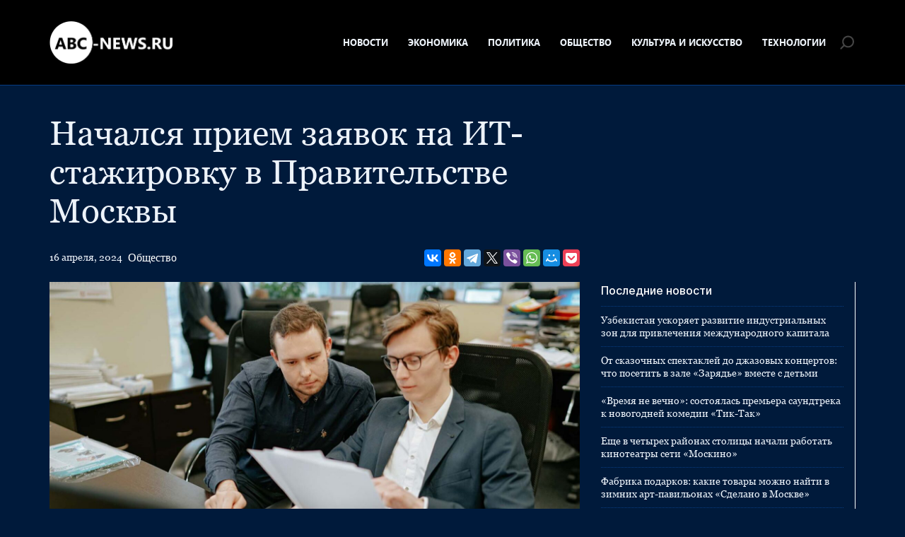

--- FILE ---
content_type: text/html; charset=UTF-8
request_url: https://abc-news.ru/society/nachalsja-priem-zajavok-na-it-stazhirovku-v-pravitelstve-moskvy/
body_size: 11270
content:
<!doctype html>
<html lang="ru-RU">
<head>
	<meta charset="UTF-8">
	<meta name="viewport" content="width=device-width, initial-scale=1">
	<link rel="profile" href="https://gmpg.org/xfn/11">

	<meta name='robots' content='index, follow, max-image-preview:large, max-snippet:-1, max-video-preview:-1' />
	<style>img:is([sizes="auto" i], [sizes^="auto," i]) { contain-intrinsic-size: 3000px 1500px }</style>
	
	<!-- This site is optimized with the Yoast SEO plugin v25.3.1 - https://yoast.com/wordpress/plugins/seo/ -->
	<title>Начался прием заявок на ИТ-стажировку в Правительстве Москвы - ABC-News.ru</title>
	<link rel="canonical" href="https://abc-news.ru/society/nachalsja-priem-zajavok-na-it-stazhirovku-v-pravitelstve-moskvy/" />
	<meta property="og:locale" content="ru_RU" />
	<meta property="og:type" content="article" />
	<meta property="og:title" content="Начался прием заявок на ИТ-стажировку в Правительстве Москвы - ABC-News.ru" />
	<meta property="og:description" content="Молодежь получит опыт в аналитике данных, разработке продуктов, тестировании программного обеспечения и других направлениях. Студентов последних курсов и&nbsp;выпускников вузов, желающих построить карьеру в&nbsp;сфере информационных технологий (ИТ), приглашают подать заявку на&nbsp;стажировку в&nbsp;Правительстве Москвы. Прием на&nbsp;новый поток направления..." />
	<meta property="og:url" content="https://abc-news.ru/society/nachalsja-priem-zajavok-na-it-stazhirovku-v-pravitelstve-moskvy/" />
	<meta property="og:site_name" content="ABC-News.ru" />
	<meta property="article:published_time" content="2024-04-16T06:31:55+00:00" />
	<meta property="article:modified_time" content="2024-04-16T06:31:56+00:00" />
	<meta property="og:image" content="https://abc-news.ru/wp-content/uploads/2024/04/2-1.jpg" />
	<meta property="og:image:width" content="1600" />
	<meta property="og:image:height" content="800" />
	<meta property="og:image:type" content="image/jpeg" />
	<meta name="author" content="admin" />
	<meta name="twitter:card" content="summary_large_image" />
	<meta name="twitter:label1" content="Написано автором" />
	<meta name="twitter:data1" content="admin" />
	<meta name="twitter:label2" content="Примерное время для чтения" />
	<meta name="twitter:data2" content="2 минуты" />
	<script type="application/ld+json" class="yoast-schema-graph">{"@context":"https://schema.org","@graph":[{"@type":"Article","@id":"https://abc-news.ru/society/nachalsja-priem-zajavok-na-it-stazhirovku-v-pravitelstve-moskvy/#article","isPartOf":{"@id":"https://abc-news.ru/society/nachalsja-priem-zajavok-na-it-stazhirovku-v-pravitelstve-moskvy/"},"author":{"name":"admin","@id":"https://abc-news.ru/#/schema/person/c30ca61827899837bfffaadb58ee5365"},"headline":"Начался прием заявок на ИТ-стажировку в Правительстве Москвы","datePublished":"2024-04-16T06:31:55+00:00","dateModified":"2024-04-16T06:31:56+00:00","mainEntityOfPage":{"@id":"https://abc-news.ru/society/nachalsja-priem-zajavok-na-it-stazhirovku-v-pravitelstve-moskvy/"},"wordCount":390,"publisher":{"@id":"https://abc-news.ru/#organization"},"image":{"@id":"https://abc-news.ru/society/nachalsja-priem-zajavok-na-it-stazhirovku-v-pravitelstve-moskvy/#primaryimage"},"thumbnailUrl":"https://abc-news.ru/wp-content/uploads/2024/04/2-1.jpg","articleSection":["Общество"],"inLanguage":"ru-RU"},{"@type":"WebPage","@id":"https://abc-news.ru/society/nachalsja-priem-zajavok-na-it-stazhirovku-v-pravitelstve-moskvy/","url":"https://abc-news.ru/society/nachalsja-priem-zajavok-na-it-stazhirovku-v-pravitelstve-moskvy/","name":"Начался прием заявок на ИТ-стажировку в Правительстве Москвы - ABC-News.ru","isPartOf":{"@id":"https://abc-news.ru/#website"},"primaryImageOfPage":{"@id":"https://abc-news.ru/society/nachalsja-priem-zajavok-na-it-stazhirovku-v-pravitelstve-moskvy/#primaryimage"},"image":{"@id":"https://abc-news.ru/society/nachalsja-priem-zajavok-na-it-stazhirovku-v-pravitelstve-moskvy/#primaryimage"},"thumbnailUrl":"https://abc-news.ru/wp-content/uploads/2024/04/2-1.jpg","datePublished":"2024-04-16T06:31:55+00:00","dateModified":"2024-04-16T06:31:56+00:00","breadcrumb":{"@id":"https://abc-news.ru/society/nachalsja-priem-zajavok-na-it-stazhirovku-v-pravitelstve-moskvy/#breadcrumb"},"inLanguage":"ru-RU","potentialAction":[{"@type":"ReadAction","target":["https://abc-news.ru/society/nachalsja-priem-zajavok-na-it-stazhirovku-v-pravitelstve-moskvy/"]}]},{"@type":"ImageObject","inLanguage":"ru-RU","@id":"https://abc-news.ru/society/nachalsja-priem-zajavok-na-it-stazhirovku-v-pravitelstve-moskvy/#primaryimage","url":"https://abc-news.ru/wp-content/uploads/2024/04/2-1.jpg","contentUrl":"https://abc-news.ru/wp-content/uploads/2024/04/2-1.jpg","width":1600,"height":800},{"@type":"BreadcrumbList","@id":"https://abc-news.ru/society/nachalsja-priem-zajavok-na-it-stazhirovku-v-pravitelstve-moskvy/#breadcrumb","itemListElement":[{"@type":"ListItem","position":1,"name":"Главная страница","item":"https://abc-news.ru/"},{"@type":"ListItem","position":2,"name":"Начался прием заявок на ИТ-стажировку в Правительстве Москвы"}]},{"@type":"WebSite","@id":"https://abc-news.ru/#website","url":"https://abc-news.ru/","name":"ABC-News.ru","description":"Последние новости в России и в Мире","publisher":{"@id":"https://abc-news.ru/#organization"},"potentialAction":[{"@type":"SearchAction","target":{"@type":"EntryPoint","urlTemplate":"https://abc-news.ru/?s={search_term_string}"},"query-input":{"@type":"PropertyValueSpecification","valueRequired":true,"valueName":"search_term_string"}}],"inLanguage":"ru-RU"},{"@type":"Organization","@id":"https://abc-news.ru/#organization","name":"ABC-News.ru","url":"https://abc-news.ru/","logo":{"@type":"ImageObject","inLanguage":"ru-RU","@id":"https://abc-news.ru/#/schema/logo/image/","url":"https://abc-news.ru/wp-content/uploads/2023/09/abclogo.png","contentUrl":"https://abc-news.ru/wp-content/uploads/2023/09/abclogo.png","width":355,"height":122,"caption":"ABC-News.ru"},"image":{"@id":"https://abc-news.ru/#/schema/logo/image/"}},{"@type":"Person","@id":"https://abc-news.ru/#/schema/person/c30ca61827899837bfffaadb58ee5365","name":"admin","image":{"@type":"ImageObject","inLanguage":"ru-RU","@id":"https://abc-news.ru/#/schema/person/image/","url":"https://secure.gravatar.com/avatar/22161283c637c6e77bfae25beb8735157b472bb7ba4fd7d122cd0bc63fcaaefa?s=96&d=mm&r=g","contentUrl":"https://secure.gravatar.com/avatar/22161283c637c6e77bfae25beb8735157b472bb7ba4fd7d122cd0bc63fcaaefa?s=96&d=mm&r=g","caption":"admin"},"url":"https://abc-news.ru/author/admin/"}]}</script>
	<!-- / Yoast SEO plugin. -->


<link rel="alternate" type="application/rss+xml" title="ABC-News.ru &raquo; Лента" href="https://abc-news.ru/feed/" />
<link rel="alternate" type="application/rss+xml" title="ABC-News.ru &raquo; Лента комментариев" href="https://abc-news.ru/comments/feed/" />
<script>
window._wpemojiSettings = {"baseUrl":"https:\/\/s.w.org\/images\/core\/emoji\/15.1.0\/72x72\/","ext":".png","svgUrl":"https:\/\/s.w.org\/images\/core\/emoji\/15.1.0\/svg\/","svgExt":".svg","source":{"concatemoji":"https:\/\/abc-news.ru\/wp-includes\/js\/wp-emoji-release.min.js?ver=6.8.1"}};
/*! This file is auto-generated */
!function(i,n){var o,s,e;function c(e){try{var t={supportTests:e,timestamp:(new Date).valueOf()};sessionStorage.setItem(o,JSON.stringify(t))}catch(e){}}function p(e,t,n){e.clearRect(0,0,e.canvas.width,e.canvas.height),e.fillText(t,0,0);var t=new Uint32Array(e.getImageData(0,0,e.canvas.width,e.canvas.height).data),r=(e.clearRect(0,0,e.canvas.width,e.canvas.height),e.fillText(n,0,0),new Uint32Array(e.getImageData(0,0,e.canvas.width,e.canvas.height).data));return t.every(function(e,t){return e===r[t]})}function u(e,t,n){switch(t){case"flag":return n(e,"\ud83c\udff3\ufe0f\u200d\u26a7\ufe0f","\ud83c\udff3\ufe0f\u200b\u26a7\ufe0f")?!1:!n(e,"\ud83c\uddfa\ud83c\uddf3","\ud83c\uddfa\u200b\ud83c\uddf3")&&!n(e,"\ud83c\udff4\udb40\udc67\udb40\udc62\udb40\udc65\udb40\udc6e\udb40\udc67\udb40\udc7f","\ud83c\udff4\u200b\udb40\udc67\u200b\udb40\udc62\u200b\udb40\udc65\u200b\udb40\udc6e\u200b\udb40\udc67\u200b\udb40\udc7f");case"emoji":return!n(e,"\ud83d\udc26\u200d\ud83d\udd25","\ud83d\udc26\u200b\ud83d\udd25")}return!1}function f(e,t,n){var r="undefined"!=typeof WorkerGlobalScope&&self instanceof WorkerGlobalScope?new OffscreenCanvas(300,150):i.createElement("canvas"),a=r.getContext("2d",{willReadFrequently:!0}),o=(a.textBaseline="top",a.font="600 32px Arial",{});return e.forEach(function(e){o[e]=t(a,e,n)}),o}function t(e){var t=i.createElement("script");t.src=e,t.defer=!0,i.head.appendChild(t)}"undefined"!=typeof Promise&&(o="wpEmojiSettingsSupports",s=["flag","emoji"],n.supports={everything:!0,everythingExceptFlag:!0},e=new Promise(function(e){i.addEventListener("DOMContentLoaded",e,{once:!0})}),new Promise(function(t){var n=function(){try{var e=JSON.parse(sessionStorage.getItem(o));if("object"==typeof e&&"number"==typeof e.timestamp&&(new Date).valueOf()<e.timestamp+604800&&"object"==typeof e.supportTests)return e.supportTests}catch(e){}return null}();if(!n){if("undefined"!=typeof Worker&&"undefined"!=typeof OffscreenCanvas&&"undefined"!=typeof URL&&URL.createObjectURL&&"undefined"!=typeof Blob)try{var e="postMessage("+f.toString()+"("+[JSON.stringify(s),u.toString(),p.toString()].join(",")+"));",r=new Blob([e],{type:"text/javascript"}),a=new Worker(URL.createObjectURL(r),{name:"wpTestEmojiSupports"});return void(a.onmessage=function(e){c(n=e.data),a.terminate(),t(n)})}catch(e){}c(n=f(s,u,p))}t(n)}).then(function(e){for(var t in e)n.supports[t]=e[t],n.supports.everything=n.supports.everything&&n.supports[t],"flag"!==t&&(n.supports.everythingExceptFlag=n.supports.everythingExceptFlag&&n.supports[t]);n.supports.everythingExceptFlag=n.supports.everythingExceptFlag&&!n.supports.flag,n.DOMReady=!1,n.readyCallback=function(){n.DOMReady=!0}}).then(function(){return e}).then(function(){var e;n.supports.everything||(n.readyCallback(),(e=n.source||{}).concatemoji?t(e.concatemoji):e.wpemoji&&e.twemoji&&(t(e.twemoji),t(e.wpemoji)))}))}((window,document),window._wpemojiSettings);
</script>
<style id='wp-emoji-styles-inline-css'>

	img.wp-smiley, img.emoji {
		display: inline !important;
		border: none !important;
		box-shadow: none !important;
		height: 1em !important;
		width: 1em !important;
		margin: 0 0.07em !important;
		vertical-align: -0.1em !important;
		background: none !important;
		padding: 0 !important;
	}
</style>
<link rel='stylesheet' id='wp-block-library-css' href='https://abc-news.ru/wp-includes/css/dist/block-library/style.min.css?ver=6.8.1' media='all' />
<style id='classic-theme-styles-inline-css'>
/*! This file is auto-generated */
.wp-block-button__link{color:#fff;background-color:#32373c;border-radius:9999px;box-shadow:none;text-decoration:none;padding:calc(.667em + 2px) calc(1.333em + 2px);font-size:1.125em}.wp-block-file__button{background:#32373c;color:#fff;text-decoration:none}
</style>
<style id='global-styles-inline-css'>
:root{--wp--preset--aspect-ratio--square: 1;--wp--preset--aspect-ratio--4-3: 4/3;--wp--preset--aspect-ratio--3-4: 3/4;--wp--preset--aspect-ratio--3-2: 3/2;--wp--preset--aspect-ratio--2-3: 2/3;--wp--preset--aspect-ratio--16-9: 16/9;--wp--preset--aspect-ratio--9-16: 9/16;--wp--preset--color--black: #000000;--wp--preset--color--cyan-bluish-gray: #abb8c3;--wp--preset--color--white: #ffffff;--wp--preset--color--pale-pink: #f78da7;--wp--preset--color--vivid-red: #cf2e2e;--wp--preset--color--luminous-vivid-orange: #ff6900;--wp--preset--color--luminous-vivid-amber: #fcb900;--wp--preset--color--light-green-cyan: #7bdcb5;--wp--preset--color--vivid-green-cyan: #00d084;--wp--preset--color--pale-cyan-blue: #8ed1fc;--wp--preset--color--vivid-cyan-blue: #0693e3;--wp--preset--color--vivid-purple: #9b51e0;--wp--preset--gradient--vivid-cyan-blue-to-vivid-purple: linear-gradient(135deg,rgba(6,147,227,1) 0%,rgb(155,81,224) 100%);--wp--preset--gradient--light-green-cyan-to-vivid-green-cyan: linear-gradient(135deg,rgb(122,220,180) 0%,rgb(0,208,130) 100%);--wp--preset--gradient--luminous-vivid-amber-to-luminous-vivid-orange: linear-gradient(135deg,rgba(252,185,0,1) 0%,rgba(255,105,0,1) 100%);--wp--preset--gradient--luminous-vivid-orange-to-vivid-red: linear-gradient(135deg,rgba(255,105,0,1) 0%,rgb(207,46,46) 100%);--wp--preset--gradient--very-light-gray-to-cyan-bluish-gray: linear-gradient(135deg,rgb(238,238,238) 0%,rgb(169,184,195) 100%);--wp--preset--gradient--cool-to-warm-spectrum: linear-gradient(135deg,rgb(74,234,220) 0%,rgb(151,120,209) 20%,rgb(207,42,186) 40%,rgb(238,44,130) 60%,rgb(251,105,98) 80%,rgb(254,248,76) 100%);--wp--preset--gradient--blush-light-purple: linear-gradient(135deg,rgb(255,206,236) 0%,rgb(152,150,240) 100%);--wp--preset--gradient--blush-bordeaux: linear-gradient(135deg,rgb(254,205,165) 0%,rgb(254,45,45) 50%,rgb(107,0,62) 100%);--wp--preset--gradient--luminous-dusk: linear-gradient(135deg,rgb(255,203,112) 0%,rgb(199,81,192) 50%,rgb(65,88,208) 100%);--wp--preset--gradient--pale-ocean: linear-gradient(135deg,rgb(255,245,203) 0%,rgb(182,227,212) 50%,rgb(51,167,181) 100%);--wp--preset--gradient--electric-grass: linear-gradient(135deg,rgb(202,248,128) 0%,rgb(113,206,126) 100%);--wp--preset--gradient--midnight: linear-gradient(135deg,rgb(2,3,129) 0%,rgb(40,116,252) 100%);--wp--preset--font-size--small: 13px;--wp--preset--font-size--medium: 20px;--wp--preset--font-size--large: 36px;--wp--preset--font-size--x-large: 42px;--wp--preset--spacing--20: 0.44rem;--wp--preset--spacing--30: 0.67rem;--wp--preset--spacing--40: 1rem;--wp--preset--spacing--50: 1.5rem;--wp--preset--spacing--60: 2.25rem;--wp--preset--spacing--70: 3.38rem;--wp--preset--spacing--80: 5.06rem;--wp--preset--shadow--natural: 6px 6px 9px rgba(0, 0, 0, 0.2);--wp--preset--shadow--deep: 12px 12px 50px rgba(0, 0, 0, 0.4);--wp--preset--shadow--sharp: 6px 6px 0px rgba(0, 0, 0, 0.2);--wp--preset--shadow--outlined: 6px 6px 0px -3px rgba(255, 255, 255, 1), 6px 6px rgba(0, 0, 0, 1);--wp--preset--shadow--crisp: 6px 6px 0px rgba(0, 0, 0, 1);}:where(.is-layout-flex){gap: 0.5em;}:where(.is-layout-grid){gap: 0.5em;}body .is-layout-flex{display: flex;}.is-layout-flex{flex-wrap: wrap;align-items: center;}.is-layout-flex > :is(*, div){margin: 0;}body .is-layout-grid{display: grid;}.is-layout-grid > :is(*, div){margin: 0;}:where(.wp-block-columns.is-layout-flex){gap: 2em;}:where(.wp-block-columns.is-layout-grid){gap: 2em;}:where(.wp-block-post-template.is-layout-flex){gap: 1.25em;}:where(.wp-block-post-template.is-layout-grid){gap: 1.25em;}.has-black-color{color: var(--wp--preset--color--black) !important;}.has-cyan-bluish-gray-color{color: var(--wp--preset--color--cyan-bluish-gray) !important;}.has-white-color{color: var(--wp--preset--color--white) !important;}.has-pale-pink-color{color: var(--wp--preset--color--pale-pink) !important;}.has-vivid-red-color{color: var(--wp--preset--color--vivid-red) !important;}.has-luminous-vivid-orange-color{color: var(--wp--preset--color--luminous-vivid-orange) !important;}.has-luminous-vivid-amber-color{color: var(--wp--preset--color--luminous-vivid-amber) !important;}.has-light-green-cyan-color{color: var(--wp--preset--color--light-green-cyan) !important;}.has-vivid-green-cyan-color{color: var(--wp--preset--color--vivid-green-cyan) !important;}.has-pale-cyan-blue-color{color: var(--wp--preset--color--pale-cyan-blue) !important;}.has-vivid-cyan-blue-color{color: var(--wp--preset--color--vivid-cyan-blue) !important;}.has-vivid-purple-color{color: var(--wp--preset--color--vivid-purple) !important;}.has-black-background-color{background-color: var(--wp--preset--color--black) !important;}.has-cyan-bluish-gray-background-color{background-color: var(--wp--preset--color--cyan-bluish-gray) !important;}.has-white-background-color{background-color: var(--wp--preset--color--white) !important;}.has-pale-pink-background-color{background-color: var(--wp--preset--color--pale-pink) !important;}.has-vivid-red-background-color{background-color: var(--wp--preset--color--vivid-red) !important;}.has-luminous-vivid-orange-background-color{background-color: var(--wp--preset--color--luminous-vivid-orange) !important;}.has-luminous-vivid-amber-background-color{background-color: var(--wp--preset--color--luminous-vivid-amber) !important;}.has-light-green-cyan-background-color{background-color: var(--wp--preset--color--light-green-cyan) !important;}.has-vivid-green-cyan-background-color{background-color: var(--wp--preset--color--vivid-green-cyan) !important;}.has-pale-cyan-blue-background-color{background-color: var(--wp--preset--color--pale-cyan-blue) !important;}.has-vivid-cyan-blue-background-color{background-color: var(--wp--preset--color--vivid-cyan-blue) !important;}.has-vivid-purple-background-color{background-color: var(--wp--preset--color--vivid-purple) !important;}.has-black-border-color{border-color: var(--wp--preset--color--black) !important;}.has-cyan-bluish-gray-border-color{border-color: var(--wp--preset--color--cyan-bluish-gray) !important;}.has-white-border-color{border-color: var(--wp--preset--color--white) !important;}.has-pale-pink-border-color{border-color: var(--wp--preset--color--pale-pink) !important;}.has-vivid-red-border-color{border-color: var(--wp--preset--color--vivid-red) !important;}.has-luminous-vivid-orange-border-color{border-color: var(--wp--preset--color--luminous-vivid-orange) !important;}.has-luminous-vivid-amber-border-color{border-color: var(--wp--preset--color--luminous-vivid-amber) !important;}.has-light-green-cyan-border-color{border-color: var(--wp--preset--color--light-green-cyan) !important;}.has-vivid-green-cyan-border-color{border-color: var(--wp--preset--color--vivid-green-cyan) !important;}.has-pale-cyan-blue-border-color{border-color: var(--wp--preset--color--pale-cyan-blue) !important;}.has-vivid-cyan-blue-border-color{border-color: var(--wp--preset--color--vivid-cyan-blue) !important;}.has-vivid-purple-border-color{border-color: var(--wp--preset--color--vivid-purple) !important;}.has-vivid-cyan-blue-to-vivid-purple-gradient-background{background: var(--wp--preset--gradient--vivid-cyan-blue-to-vivid-purple) !important;}.has-light-green-cyan-to-vivid-green-cyan-gradient-background{background: var(--wp--preset--gradient--light-green-cyan-to-vivid-green-cyan) !important;}.has-luminous-vivid-amber-to-luminous-vivid-orange-gradient-background{background: var(--wp--preset--gradient--luminous-vivid-amber-to-luminous-vivid-orange) !important;}.has-luminous-vivid-orange-to-vivid-red-gradient-background{background: var(--wp--preset--gradient--luminous-vivid-orange-to-vivid-red) !important;}.has-very-light-gray-to-cyan-bluish-gray-gradient-background{background: var(--wp--preset--gradient--very-light-gray-to-cyan-bluish-gray) !important;}.has-cool-to-warm-spectrum-gradient-background{background: var(--wp--preset--gradient--cool-to-warm-spectrum) !important;}.has-blush-light-purple-gradient-background{background: var(--wp--preset--gradient--blush-light-purple) !important;}.has-blush-bordeaux-gradient-background{background: var(--wp--preset--gradient--blush-bordeaux) !important;}.has-luminous-dusk-gradient-background{background: var(--wp--preset--gradient--luminous-dusk) !important;}.has-pale-ocean-gradient-background{background: var(--wp--preset--gradient--pale-ocean) !important;}.has-electric-grass-gradient-background{background: var(--wp--preset--gradient--electric-grass) !important;}.has-midnight-gradient-background{background: var(--wp--preset--gradient--midnight) !important;}.has-small-font-size{font-size: var(--wp--preset--font-size--small) !important;}.has-medium-font-size{font-size: var(--wp--preset--font-size--medium) !important;}.has-large-font-size{font-size: var(--wp--preset--font-size--large) !important;}.has-x-large-font-size{font-size: var(--wp--preset--font-size--x-large) !important;}
:where(.wp-block-post-template.is-layout-flex){gap: 1.25em;}:where(.wp-block-post-template.is-layout-grid){gap: 1.25em;}
:where(.wp-block-columns.is-layout-flex){gap: 2em;}:where(.wp-block-columns.is-layout-grid){gap: 2em;}
:root :where(.wp-block-pullquote){font-size: 1.5em;line-height: 1.6;}
</style>
<link rel='stylesheet' id='abcnews-style-css' href='https://abc-news.ru/wp-content/themes/abcnews/style.css?ver=1.0.0' media='all' />
<link rel='stylesheet' id='boo-grid-4.6-css' href='https://abc-news.ru/wp-content/themes/abcnews/bootstrap-grid.min.css?ver=1.0.0' media='all' />
<link rel='stylesheet' id='fancybox-css-css' href='https://abc-news.ru/wp-content/themes/abcnews/js/jquery.fancybox.min.css?ver=1.0.0' media='all' />
<script src="https://abc-news.ru/wp-includes/js/jquery/jquery.min.js?ver=3.7.1" id="jquery-core-js"></script>
<script src="https://abc-news.ru/wp-includes/js/jquery/jquery-migrate.min.js?ver=3.4.1" id="jquery-migrate-js"></script>
<link rel="https://api.w.org/" href="https://abc-news.ru/wp-json/" /><link rel="alternate" title="JSON" type="application/json" href="https://abc-news.ru/wp-json/wp/v2/posts/33006" /><link rel="EditURI" type="application/rsd+xml" title="RSD" href="https://abc-news.ru/xmlrpc.php?rsd" />
<meta name="generator" content="WordPress 6.8.1" />
<link rel='shortlink' href='https://abc-news.ru/?p=33006' />
<link rel="alternate" title="oEmbed (JSON)" type="application/json+oembed" href="https://abc-news.ru/wp-json/oembed/1.0/embed?url=https%3A%2F%2Fabc-news.ru%2Fsociety%2Fnachalsja-priem-zajavok-na-it-stazhirovku-v-pravitelstve-moskvy%2F" />
<link rel="alternate" title="oEmbed (XML)" type="text/xml+oembed" href="https://abc-news.ru/wp-json/oembed/1.0/embed?url=https%3A%2F%2Fabc-news.ru%2Fsociety%2Fnachalsja-priem-zajavok-na-it-stazhirovku-v-pravitelstve-moskvy%2F&#038;format=xml" />
<link rel="icon" href="https://abc-news.ru/wp-content/uploads/2023/08/favicon.png" sizes="32x32" />
<link rel="icon" href="https://abc-news.ru/wp-content/uploads/2023/08/favicon.png" sizes="192x192" />
<link rel="apple-touch-icon" href="https://abc-news.ru/wp-content/uploads/2023/08/favicon.png" />
<meta name="msapplication-TileImage" content="https://abc-news.ru/wp-content/uploads/2023/08/favicon.png" />
</head>

<body class="wp-singular post-template-default single single-post postid-33006 single-format-standard wp-custom-logo wp-embed-responsive wp-theme-abcnews">

	
<div id="page" class="site">

<header class="site-header compensate-for-scrollbar d-flex flex-column">
	<div class="menu_header_wrap my-auto">
		<div class="container relative">
			<div class="d-flex align-items-center justify-content-between">
				<div class="site-branding mr-3">
					<a href="https://abc-news.ru/" class="custom-logo-link" rel="home"><img width="355" height="122" src="https://abc-news.ru/wp-content/uploads/2023/09/abclogo.png" class="custom-logo wp-image-31191" alt="ABC-News.ru" decoding="async" /></a>				</div>
				<div class="d-flex align-items-center menu_wrap">
					<div class="menu_inner">
						<div class="d-flex align-items-center">
							<nav>
								<div class="menu-header-container"><ul id="menu-header" class="d-flex"><li id="menu-item-30676" class="menu-item menu-item-type-taxonomy menu-item-object-category menu-item-30676"><a href="https://abc-news.ru/news/">Новости</a></li>
<li id="menu-item-30677" class="menu-item menu-item-type-taxonomy menu-item-object-category menu-item-30677"><a href="https://abc-news.ru/economy/">Экономика</a></li>
<li id="menu-item-30679" class="menu-item menu-item-type-taxonomy menu-item-object-category menu-item-30679"><a href="https://abc-news.ru/politics/">Политика</a></li>
<li id="menu-item-30678" class="menu-item menu-item-type-taxonomy menu-item-object-category current-post-ancestor current-menu-parent current-post-parent menu-item-30678"><a href="https://abc-news.ru/society/">Общество</a></li>
<li id="menu-item-30680" class="menu-item menu-item-type-taxonomy menu-item-object-category menu-item-30680"><a href="https://abc-news.ru/culture-and-art/">Культура и Искусство</a></li>
<li id="menu-item-30681" class="menu-item menu-item-type-taxonomy menu-item-object-category menu-item-30681"><a href="https://abc-news.ru/technologies/">Технологии</a></li>
</ul></div>							</nav>
						</div>
					</div>
					<div class="d-flex align-items-center justify-content-end header_search">
						<div class="search_column">
							<div class="d-flex justify-content-end wrap_search h-100">
    <div class="search_panel">
        <form role="search" method="get" id="searchform" class="searchform d-flex" action="https://abc-news.ru/">
                <input type="text" value="" name="s" id="s" placeholder="Найти" required/>
                <label for="searchsubmit" class="s-submit d-flex align-items-center">
                    <svg width="20" height="19" viewBox="0 0 20 19" fill="none" xmlns="http://www.w3.org/2000/svg"><path id="Vector" d="M6.4084 14.6714L2.59949 18.4803C2.20881 18.871 1.57587 18.871 1.18518 18.4803C0.794494 18.0896 0.794494 17.4567 1.18518 17.066L5.03624 13.2149C4.07021 11.8926 3.50021 10.2628 3.50021 8.49994C3.50021 4.08185 7.08171 0.499756 11.5004 0.499756C15.9191 0.499756 19.5006 4.08126 19.5006 8.49994C19.5006 12.918 15.9191 16.5001 11.5004 16.5001C9.56596 16.5001 7.79243 15.8138 6.40899 14.6708L6.4084 14.6714ZM5.49996 8.50054C5.49996 11.8143 8.18609 14.5004 11.4998 14.5004C14.8135 14.5004 17.4997 11.8143 17.4997 8.50054C17.4997 5.18682 14.8135 2.50069 11.4998 2.50069C8.18609 2.50069 5.49996 5.18682 5.49996 8.50054Z"/></svg>
                    <input type="submit" id="searchsubmit" value="" />
                </label>
        </form>
    </div>
    <div class="s-icon d-flex">
        <svg class="loop-icon" width="20" height="19" viewBox="0 0 20 19" fill="none" xmlns="http://www.w3.org/2000/svg"><path id="Vector" d="M6.4084 14.6714L2.59949 18.4803C2.20881 18.871 1.57587 18.871 1.18518 18.4803C0.794494 18.0896 0.794494 17.4567 1.18518 17.066L5.03624 13.2149C4.07021 11.8926 3.50021 10.2628 3.50021 8.49994C3.50021 4.08185 7.08171 0.499756 11.5004 0.499756C15.9191 0.499756 19.5006 4.08126 19.5006 8.49994C19.5006 12.918 15.9191 16.5001 11.5004 16.5001C9.56596 16.5001 7.79243 15.8138 6.40899 14.6708L6.4084 14.6714ZM5.49996 8.50054C5.49996 11.8143 8.18609 14.5004 11.4998 14.5004C14.8135 14.5004 17.4997 11.8143 17.4997 8.50054C17.4997 5.18682 14.8135 2.50069 11.4998 2.50069C8.18609 2.50069 5.49996 5.18682 5.49996 8.50054Z"></svg>
        <svg class="loop-icon_close" xmlns="http://www.w3.org/2000/svg" width="16" height="16" fill="currentColor" class="bi bi-x-lg" viewBox="0 0 16 16"><path d="M2.146 2.854a.5.5 0 1 1 .708-.708L8 7.293l5.146-5.147a.5.5 0 0 1 .708.708L8.707 8l5.147 5.146a.5.5 0 0 1-.708.708L8 8.707l-5.146 5.147a.5.5 0 0 1-.708-.708L7.293 8 2.146 2.854Z"/>
        </svg>
    </div>
</div>						</div>
						<div class="d-md-none d-block ml-3">
							<div class="burger"><span></span></div>
						</div>
					</div>
				</div>
			</div>
		</div>
	</div>
</header>

<main>
	<div class="container">
		<div class="row">
			<div class="col-lg-8">
									<h1>Начался прием заявок на ИТ-стажировку в Правительстве Москвы</h1>					<div class="d-flex justify-content-between flex-wrap align-items-center my-3">
						<div class="date_post d-flex align-items-center mr-2">
							<div class="mr-2 my-2">16 апреля, 2024</div>
							<div><a class="cat-name" href="https://abc-news.ru/society/">Общество</a></div>
						</div>
						<div>
							<script src="https://yastatic.net/share2/share.js"></script>
							<div class="ya-share2" data-curtain data-services="vkontakte,facebook,odnoklassniki,telegram,twitter,viber,whatsapp,moimir,pocket"></div>
						</div>
					</div>
							</div>

			<div class="col-lg-8 mb-lg-0 mb-4 mb-md-5">
				<article class="single_post">
											
						
						
						<div class="mb-2">
							<img width="1600" height="800" src="https://abc-news.ru/wp-content/uploads/2024/04/2-1.jpg" class="attachment-large size-large wp-image-33007 wp-post-image" alt="" decoding="async" fetchpriority="high" srcset="https://abc-news.ru/wp-content/uploads/2024/04/2-1.jpg 1600w, https://abc-news.ru/wp-content/uploads/2024/04/2-1-1536x768.jpg 1536w" sizes="(max-width: 1600px) 100vw, 1600px" />						</div>
						
						<div class="content_acticle">
							
<p>Молодежь получит опыт в аналитике данных, разработке продуктов, тестировании программного обеспечения и других направлениях.</p>



<p>Студентов последних курсов и&nbsp;выпускников вузов, желающих построить карьеру в&nbsp;сфере информационных технологий (ИТ), приглашают подать заявку на&nbsp;стажировку в&nbsp;Правительстве Москвы. Прием на&nbsp;новый поток направления «ИТ-город» продлится до&nbsp;24&nbsp;мая, сообщила&nbsp;Наталья Сергунина, заместитель Мэра Москвы.</p>



<p>Программа рассчитана на&nbsp;участников в&nbsp;возрасте до&nbsp;35&nbsp;лет. Желающим присоединиться к&nbsp;команде города нужно заполнить анкету&nbsp;на карьерном портале. После регистрации им&nbsp;предстоит ответить на&nbsp;вопросы онлайн-тестирования, выполнить профильное задание и&nbsp;пройти собеседование.</p>



<p>«Направление “ИТ-город” появилось в&nbsp;2022&nbsp;году. С&nbsp;тех пор кандидаты подали порядка 4,7&nbsp;тысячи заявок. Учитывая большой интерес и&nbsp;высокий конкурс, число мест увеличили. Всего в&nbsp;этом году возможность поработать со&nbsp;столичными экспертами получат 120&nbsp;молодых специалистов»,&nbsp;— отметила Наталья Сергунина.</p>



<p>Стажеры примут участие в&nbsp;развитии таких значимых для&nbsp;города цифровых проектов, как городской портал mos.ru, платформа «Мос.Облако» и&nbsp;электронные услуги. Программа предполагает полугодовую оплачиваемую стажировку по&nbsp;одному из&nbsp;ИТ-направлений. Самыми популярными среди них за&nbsp;предыдущие годы стали «Техническая поддержка», «Бизнес и&nbsp;системный анализ», а&nbsp;также «Управление проектами».</p>



<p>Кроме того, молодежь получит опыт в&nbsp;аналитике данных, разработке продуктов и&nbsp;тестировании программного обеспечения.</p>



<p>«Стажировка в&nbsp;Правительстве Москвы&nbsp;— шанс заявить о&nbsp;себе и&nbsp;внести вклад в&nbsp;развитие города. Многие молодые специалисты впоследствии получают предложения о&nbsp;трудоустройстве. Например, сейчас в&nbsp;ИТ-команде столицы трудятся 58&nbsp;выпускников проекта»,&nbsp;— уточнила Наталья Сергунина.</p>



<p>В их&nbsp;числе и&nbsp;администратор проекта «Госуслуги и&nbsp;МФЦ» в&nbsp;подведомственном учреждении столичного Департамента информационных технологий Александра Ваганичева.</p>



<p>«С&nbsp;самого начала меня привлекло приветливое отношение к&nbsp;новым сотрудникам. После небольшого погружения мы&nbsp;начали выполнять задачи наравне со&nbsp;всеми, а&nbsp;через месяц я&nbsp;уже чувствовала себя полноправным членом коллектива. Рада, что когда-то решилась поучаствовать. Я&nbsp;получила интересный опыт, любимую работу и&nbsp;возможность развиваться профессионально»,&nbsp;— рассказала Александра.</p>



<p>Кадровые сервисы Правительства Москвы реализуют программу стажировок в&nbsp;столице с&nbsp;2011&nbsp;года. В&nbsp;ней доступно семь направлений, в&nbsp;том числе «Медийный город», «Городская экономика», «HR-город». Сейчас на&nbsp;каждое из&nbsp;них идет набор&nbsp;на новый поток.</p>
						</div>
								
											
				</article>
			</div>
			<div class="col-lg-4">
				
<aside id="secondary" class="widget-area">
			<div class="side_bar">
			<div class="side_bar_title">Последние новости</div>
			<ul>
			        				<li>
    					<a href="https://abc-news.ru/news/uzbekistan-uskorjaet-razvitie-industrialnyh-zon-dlja-privlechenija-mezhdunarodnogo-kapitala/" class="d-block">
    						Узбекистан ускоряет развитие индустриальных зон для привлечения международного капитала    					</a>
    				</li>
    			    				<li>
    					<a href="https://abc-news.ru/society/ot-skazochnyh-spektaklej-do-dzhazovyh-koncertov-chto-posetit-v-zale-zarjade-vmeste-s-detmi/" class="d-block">
    						От сказочных спектаклей до джазовых концертов: что посетить в зале «Зарядье» вместе с детьми    					</a>
    				</li>
    			    				<li>
    					<a href="https://abc-news.ru/society/vremja-ne-vechno-sostojalas-premera-saundtreka-k-novogodnej-komedii-tik-tak/" class="d-block">
    						«Время не вечно»: состоялась премьера саундтрека к новогодней комедии «Тик-Так»    					</a>
    				</li>
    			    				<li>
    					<a href="https://abc-news.ru/society/eshhe-v-chetyreh-rajonah-stolicy-nachali-rabotat-kinoteatry-seti-moskino/" class="d-block">
    						Еще в четырех районах столицы начали работать кинотеатры сети «Москино»    					</a>
    				</li>
    			    				<li>
    					<a href="https://abc-news.ru/society/fabrika-podarkov-kakie-tovary-mozhno-najti-v-zimnih-art-pavilonah-sdelano-v-moskve/" class="d-block">
    						Фабрика подарков: какие товары можно найти в зимних арт-павильонах «Сделано в Москве»    					</a>
    				</li>
    			    				<li>
    					<a href="https://abc-news.ru/society/katki-v-moskovskih-parkah-nachali-prinimat-pervyh-posetitelej/" class="d-block">
    						Катки в московских парках начали принимать первых посетителей    					</a>
    				</li>
    			    				<li>
    					<a href="https://abc-news.ru/society/moskovskij-klaster-videoigr-i-animacii-otmetili-nacionalnoj-premiej/" class="d-block">
    						Московский кластер видеоигр и анимации отметили национальной премией    					</a>
    				</li>
    			    				<li>
    					<a href="https://abc-news.ru/society/festival-puteshestvie-v-rozhdestvo-projdet-na-35-ploshhadkah-po-vsej-moskve/" class="d-block">
    						Фестиваль «Путешествие в Рождество» пройдет на 35 площадках по всей Москве    					</a>
    				</li>
    			    				<li>
    					<a href="https://abc-news.ru/society/20-let-podderzhki-kak-moskovskij-venchurnyj-fond-pomogaet-biznesu-privlekat-investicii/" class="d-block">
    						20 лет поддержки: как Московский венчурный фонд помогает бизнесу привлекать инвестиции    					</a>
    				</li>
    			    				<li>
    					<a href="https://abc-news.ru/culture-and-art/nansha-v-guanchzhou-stanovitsja-centrom-kulturnogo-performansa-rajona-bolshogo-zaliva/" class="d-block">
    						Наньша в Гуанчжоу становится центром культурного перформанса района Большого залива    					</a>
    				</li>
    						</ul>
		</div>
				
	<section id="search-2" class="widget widget_search"><div class="d-flex justify-content-end wrap_search h-100">
    <div class="search_panel">
        <form role="search" method="get" id="searchform" class="searchform d-flex" action="https://abc-news.ru/">
                <input type="text" value="" name="s" id="s" placeholder="Найти" required/>
                <label for="searchsubmit" class="s-submit d-flex align-items-center">
                    <svg width="20" height="19" viewBox="0 0 20 19" fill="none" xmlns="http://www.w3.org/2000/svg"><path id="Vector" d="M6.4084 14.6714L2.59949 18.4803C2.20881 18.871 1.57587 18.871 1.18518 18.4803C0.794494 18.0896 0.794494 17.4567 1.18518 17.066L5.03624 13.2149C4.07021 11.8926 3.50021 10.2628 3.50021 8.49994C3.50021 4.08185 7.08171 0.499756 11.5004 0.499756C15.9191 0.499756 19.5006 4.08126 19.5006 8.49994C19.5006 12.918 15.9191 16.5001 11.5004 16.5001C9.56596 16.5001 7.79243 15.8138 6.40899 14.6708L6.4084 14.6714ZM5.49996 8.50054C5.49996 11.8143 8.18609 14.5004 11.4998 14.5004C14.8135 14.5004 17.4997 11.8143 17.4997 8.50054C17.4997 5.18682 14.8135 2.50069 11.4998 2.50069C8.18609 2.50069 5.49996 5.18682 5.49996 8.50054Z"/></svg>
                    <input type="submit" id="searchsubmit" value="" />
                </label>
        </form>
    </div>
    <div class="s-icon d-flex">
        <svg class="loop-icon" width="20" height="19" viewBox="0 0 20 19" fill="none" xmlns="http://www.w3.org/2000/svg"><path id="Vector" d="M6.4084 14.6714L2.59949 18.4803C2.20881 18.871 1.57587 18.871 1.18518 18.4803C0.794494 18.0896 0.794494 17.4567 1.18518 17.066L5.03624 13.2149C4.07021 11.8926 3.50021 10.2628 3.50021 8.49994C3.50021 4.08185 7.08171 0.499756 11.5004 0.499756C15.9191 0.499756 19.5006 4.08126 19.5006 8.49994C19.5006 12.918 15.9191 16.5001 11.5004 16.5001C9.56596 16.5001 7.79243 15.8138 6.40899 14.6708L6.4084 14.6714ZM5.49996 8.50054C5.49996 11.8143 8.18609 14.5004 11.4998 14.5004C14.8135 14.5004 17.4997 11.8143 17.4997 8.50054C17.4997 5.18682 14.8135 2.50069 11.4998 2.50069C8.18609 2.50069 5.49996 5.18682 5.49996 8.50054Z"></svg>
        <svg class="loop-icon_close" xmlns="http://www.w3.org/2000/svg" width="16" height="16" fill="currentColor" class="bi bi-x-lg" viewBox="0 0 16 16"><path d="M2.146 2.854a.5.5 0 1 1 .708-.708L8 7.293l5.146-5.147a.5.5 0 0 1 .708.708L8.707 8l5.147 5.146a.5.5 0 0 1-.708.708L8 8.707l-5.146 5.147a.5.5 0 0 1-.708-.708L7.293 8 2.146 2.854Z"/>
        </svg>
    </div>
</div></section></aside>
			</div>
		</div>
			<div class="other_posts">
		<hr>
	    
	    	    	<div class="side_bar_title mb-4 mt-4">Другие новости</div>
	    	<div class="last_news my-0">
	            
<div class="wrap_news">
    <a href="https://abc-news.ru/news/4712421/" class="thumbnail_news_link">
    	<div class="thumbnail_news">
    		    			<img src="https://abc-news.ru/wp-content/themes/abcnews/img/no-img.jpg">
    		    	</div>
    </a>
    <div class="wrap_title_news">
		<a href="https://abc-news.ru/news/4712421/" class="title_news">
			Конгресс США впервые принял закон, проигнорировав вето Обамы		</a>
	</div>
</div>
<div class="wrap_news">
    <a href="https://abc-news.ru/news/5115992/" class="thumbnail_news_link">
    	<div class="thumbnail_news">
    		    			<img src="https://abc-news.ru/wp-content/themes/abcnews/img/no-img.jpg">
    		    	</div>
    </a>
    <div class="wrap_title_news">
		<a href="https://abc-news.ru/news/5115992/" class="title_news">
			Русская Кардашьян вновь вскружила головы поклонникам		</a>
	</div>
</div>
<div class="wrap_news">
    <a href="https://abc-news.ru/news/4447079/" class="thumbnail_news_link">
    	<div class="thumbnail_news">
    		    			<img src="https://abc-news.ru/wp-content/themes/abcnews/img/no-img.jpg">
    		    	</div>
    </a>
    <div class="wrap_title_news">
		<a href="https://abc-news.ru/news/4447079/" class="title_news">
			Путин: НАТО воевало бы с Россией до последнего финского солдата		</a>
	</div>
</div>
<div class="wrap_news">
    <a href="https://abc-news.ru/news/4585409/" class="thumbnail_news_link">
    	<div class="thumbnail_news">
    		    			<img src="https://abc-news.ru/wp-content/themes/abcnews/img/no-img.jpg">
    		    	</div>
    </a>
    <div class="wrap_title_news">
		<a href="https://abc-news.ru/news/4585409/" class="title_news">
			Медведев выдал новую громкую фразу		</a>
	</div>
</div>	            	        </div>
	        </div>
	</div>
</main>


	<footer id="colophon" class="site-footer">
		<div class="container">
			<div class="d-flex flex-md-nowrap flex-wrap justify-content-md-between justify-content-center align-items-center">
				<div class="mr-md-3">
					<div class="site-branding mr-3">
						<a href="https://abc-news.ru/" class="custom-logo-link" rel="home"><img width="355" height="122" src="https://abc-news.ru/wp-content/uploads/2023/09/abclogo.png" class="custom-logo wp-image-31191" alt="ABC-News.ru" decoding="async" /></a>					</div>
				</div>
				<nav>
					<div class="menu-footer-container"><ul id="menu-footer" class="footer_menu d-md-flex d-none flex-wrap justify-content-md-end justify-content-center"><li id="menu-item-31194" class="menu-item menu-item-type-taxonomy menu-item-object-category menu-item-31194"><a href="https://abc-news.ru/culture-and-art/">Культура и Искусство</a></li>
<li id="menu-item-31195" class="menu-item menu-item-type-taxonomy menu-item-object-category menu-item-31195"><a href="https://abc-news.ru/news/">Новости</a></li>
<li id="menu-item-31196" class="menu-item menu-item-type-taxonomy menu-item-object-category current-post-ancestor current-menu-parent current-post-parent menu-item-31196"><a href="https://abc-news.ru/society/">Общество</a></li>
<li id="menu-item-31197" class="menu-item menu-item-type-taxonomy menu-item-object-category menu-item-31197"><a href="https://abc-news.ru/politics/">Политика</a></li>
<li id="menu-item-31198" class="menu-item menu-item-type-taxonomy menu-item-object-category menu-item-31198"><a href="https://abc-news.ru/technologies/">Технологии</a></li>
<li id="menu-item-31199" class="menu-item menu-item-type-taxonomy menu-item-object-category menu-item-31199"><a href="https://abc-news.ru/economy/">Экономика</a></li>
<li id="menu-item-31193" class="menu-item menu-item-type-post_type menu-item-object-page menu-item-31193"><a href="https://abc-news.ru/kontakty/">Контакты</a></li>
</ul></div>					<div class="menu-footer-container"><ul id="menu-footer-1" class="footer_menu d-md-none d-flex flex-wrap justify-content-md-end justify-content-center"><li class="menu-item menu-item-type-taxonomy menu-item-object-category menu-item-31194"><a href="https://abc-news.ru/culture-and-art/">Культура и Искусство</a></li>
<li class="menu-item menu-item-type-taxonomy menu-item-object-category menu-item-31195"><a href="https://abc-news.ru/news/">Новости</a></li>
<li class="menu-item menu-item-type-taxonomy menu-item-object-category current-post-ancestor current-menu-parent current-post-parent menu-item-31196"><a href="https://abc-news.ru/society/">Общество</a></li>
<li class="menu-item menu-item-type-taxonomy menu-item-object-category menu-item-31197"><a href="https://abc-news.ru/politics/">Политика</a></li>
<li class="menu-item menu-item-type-taxonomy menu-item-object-category menu-item-31198"><a href="https://abc-news.ru/technologies/">Технологии</a></li>
<li class="menu-item menu-item-type-taxonomy menu-item-object-category menu-item-31199"><a href="https://abc-news.ru/economy/">Экономика</a></li>
<li class="menu-item menu-item-type-post_type menu-item-object-page menu-item-31193"><a href="https://abc-news.ru/kontakty/">Контакты</a></li>
</ul></div>				</nav>
			</div>
			<hr>
			<div class="d-flex justify-content-md-between justify-content-center align-items-center mx-n2">
				<div class="m-2">
					<p class="my-0">Последние новости в России и в Мире</p>
				</div>
				<div class="m-2">
					<p class="my-0">© 2025 Все права защищены</p>
				</div>
			</div>
		</div>
	</footer>



</div>

<script type="speculationrules">
{"prefetch":[{"source":"document","where":{"and":[{"href_matches":"\/*"},{"not":{"href_matches":["\/wp-*.php","\/wp-admin\/*","\/wp-content\/uploads\/*","\/wp-content\/*","\/wp-content\/plugins\/*","\/wp-content\/themes\/abcnews\/*","\/*\\?(.+)"]}},{"not":{"selector_matches":"a[rel~=\"nofollow\"]"}},{"not":{"selector_matches":".no-prefetch, .no-prefetch a"}}]},"eagerness":"conservative"}]}
</script>
<script src="https://abc-news.ru/wp-content/themes/abcnews/js/jquery.fancybox.min.js?ver=1.0.0" id="fancybox-js-js"></script>
<script src="https://abc-news.ru/wp-content/themes/abcnews/js/ajax_loadmore.js?ver=1.0.0" id="ajax_loadmore-js-js"></script>
<script src="https://abc-news.ru/wp-content/themes/abcnews/js/custom.js?ver=1.0.0" id="custom-js-js"></script>

</body>
</html>
